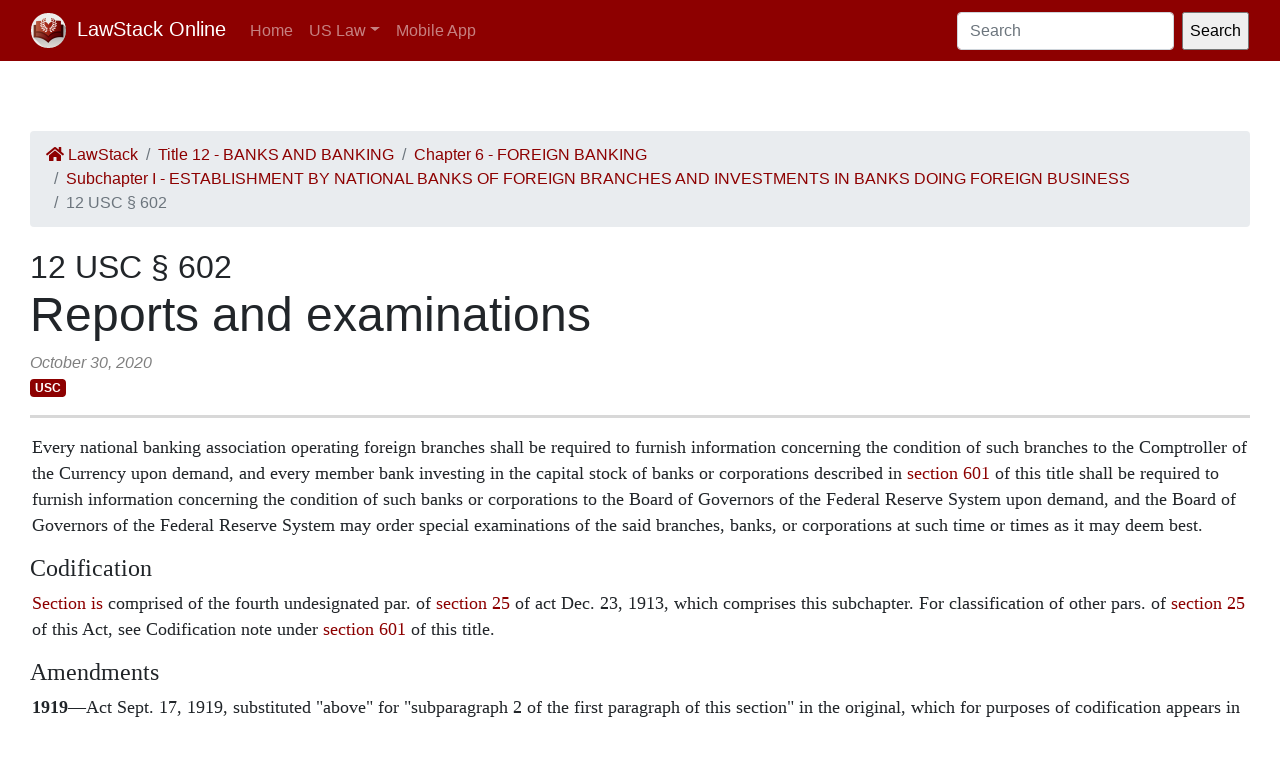

--- FILE ---
content_type: text/html; charset=utf-8
request_url: https://law.lawstack.com/laws/12-usc_s_602_reports-and-examinations-f52350d9-cab3-4000-a19d-d0d57bda025f
body_size: 10630
content:
<!DOCTYPE html>
<html>
<head>
<meta content='text/html; charset=UTF-8' http-equiv='Content-Type'>
<meta content='width=device-width, initial-scale=1' name='viewport'>
<!-- / favicon start -->
<link href='/apple-touch-icon.png' rel='apple-touch-icon' sizes='180x180'>
<link href='/favicon-32x32.png' rel='icon' sizes='32x32' type='image/png'>
<link href='/favicon-16x16.png' rel='icon' sizes='16x16' type='image/png'>
<link href='/site.webmanifest' rel='manifest'>
<meta content='#da532c' name='msapplication-TileColor'>
<meta content='#ffffff' name='theme-color'>
<meta content='app-id=338178992, affiliate-data=11lrKY' name='apple-itunes-app'>
<!-- / favicon end -->
<title>
12 USC § 602 Reports and examinations | United States Code | US Law | LawStack Online
</title>
<meta name="csrf-param" content="authenticity_token" />
<meta name="csrf-token" content="W8IrQOKuYI7SUfkdH3LQeeaHaH6DrjVtJX01zcAOA4DegqsrJB2/iuVYHobw2yHRmjT3trrvGsuTJfwxbmVsQg==" />

<script></script>
<script src="/packs/js/gtm-5fd5408d94e0a7f4183e.js" data-turbolinks-track="reload"></script>
<link rel="stylesheet" media="all" href="/assets/application-9aeb5293f231c81a27b8502272449edb08e735898e35536346bcbce49e365262.css" data-turbolinks-track="reload" />
<link rel="stylesheet" media="all" href="/packs/css/application-d40459ee.css" data-turbolinks-track="reload" />
<script src="/packs/js/application-cb05b0c962fa59e4857f.js" data-turbolinks-track="reload"></script>
</head>
<body>
<!-- Google Tag Manager (noscript) -->
<noscript>
<iframe height='0' src='https://www.googletagmanager.com/ns.html?id=GTM-WMVK2S5' style='display:none;visibility:hidden' width='0'></iframe>
</noscript>
<!-- End Google Tag Manager (noscript) -->
<nav class='navbar navbar-expand-lg navbar-dark bg-primary'>
<div class='container-fluid'>
<a class='navbar-brand' href='https://law.lawstack.com/'>
<span class='navbar-brand-logo'><img height="35" class="navbar-brand-image" src="/assets/lawstack-logo-35@2x-7a30b38d513a8e7666fb7a9a0629cafbb639e3f31100571cce96016ac75726db.png" /></span>
LawStack Online
</a>
<button aria-controls='navbarSupportedContent' aria-expanded='false' aria-label='Toggle navigation' class='navbar-toggler' data-target='#navbarSupportedContent' data-toggle='collapse' type='button'>
<span class='navbar-toggler-icon'></span>
</button>
<div class='collapse navbar-collapse' id='navbarSupportedContent'>
<ul class='navbar-nav mr-auto mb-2 mb-lg-0'>
<li class='nav-item'>
<a aria-current='page' class='nav-link' href='/'>Home</a>
</li>
<li class='nav-item dropdown'>
<a aria-expanded='false' class='nav-link dropdown-toggle' data-toggle='dropdown' href='#' id='navbarDropdown' role='button'>US Law</a>
<ul aria-labelledby='navbarDropdown' class='dropdown-menu'>
<li class='dropdown-item'>
<a href='/laws/cfr'>CFR</a>
</li>
<li class='dropdown-item'>
<a href='/laws/usc'>USC</a>
</li>
</ul>
</li>
<li class='nav-item'>
<a class='nav-link' href='https://www.lawstack.com?utm_source=law.lawstack.com&amp;utm_medium=referral&amp;utm_campaign=header'>Mobile App</a>
</li>
</ul>
<form class="d-flex" data-remote="false" action="https://law.lawstack.com/searches/new" accept-charset="UTF-8" data-remote="true" method="get"><input type="search" name="q" id="q" value="" class="form-control mr-2" placeholder="Search" aria-label="Search" />
<input type="submit" name="commit" value="Search" data-disable-with="Search" /></form></div>
</div>
</nav>
<div class='main'>
<div class='main__nav'></div>
<div class='content'>
<div class='node-header'>
<div class='node-header__navigation'>
<div class='node-header__breadcrumb'>
<ol class='breadcrumb'>
<li class='breadcrumb-item'>
<a href="/"><span class='fa fa-home'></span>
LawStack
</a></li>
<li class='breadcrumb-item'><a href="/laws/12-usc_title_12_banks-and-banking-9966853c-ef54-4554-bc7d-1aec75e9413a">Title 12 - BANKS AND BANKING</a></li>
<li class='breadcrumb-item'><a href="/laws/12-usc_chapter_6_foreign-banking-f9a6c4f3-1e44-4ae5-ade2-59f61cae9234">Chapter 6 - FOREIGN BANKING</a></li>
<li class='breadcrumb-item'><a href="/laws/12-usc_subchapter_i_establishment-by-national-banks-of-foreign-branches-and-investments-in-banks-doing-foreign-business-1076fab3-b74d-4bc7-85d8-d9463e8354cc">Subchapter I - ESTABLISHMENT BY NATIONAL BANKS OF FOREIGN BRANCHES AND INVESTMENTS IN BANKS DOING FOREIGN BUSINESS</a></li>
<li class='breadcrumb-item active'>12 USC § 602</li>
</ol>
</div>
</div>
<div class='node-header__location'>
12 USC § 602
</div>
<div class='node-header__title'>
Reports and examinations
</div>
<div class='node-header__date'>
October 30, 2020
</div>
<div class='tags'>
<span class='badge badge-primary'>USC</span>
</div>
</div>
<div class='node-body mb-5' itemtype='http://schema.org/Legislation'>
<div class='node-content'>
<span class="main"><p class='level1' ppath='1*'>Every national banking association operating foreign branches shall be required to furnish information concerning the condition of such branches to the Comptroller of the Currency upon demand, and every member bank investing in the capital stock of banks or corporations described in <a href='/node_references?cite=12+U.S.C.%3A%C2%A7+601' class='node_reference domain-12-usc'>section 601</a> of this title shall be required to furnish information concerning the condition of such banks or corporations to the Board of Governors of the Federal Reserve System upon demand, and the Board of Governors of the Federal Reserve System may order special examinations of the said branches, banks, or corporations at such time or times as it may deem best.</p>
</span>
<span class="break"></span>
<span class="notes"><!-- field-start:codification-note -->
<h4 class="note-head">Codification</h4>
<p class='level1' ppath='2*' class="note-body"><a href='/node_references?cite=12+U.S.C.%3A%C2%A7+is' class='node_reference domain-12-usc'>Section is</a> comprised of the fourth undesignated par. of <a href='/node_references?cite=12+U.S.C.%3A%C2%A7+25' class='node_reference domain-12-usc'>section 25</a> of act Dec. 23, 1913, which comprises this subchapter. For classification of other pars. of <a href='/node_references?cite=12+U.S.C.%3A%C2%A7+25' class='node_reference domain-12-usc'>section 25</a> of this Act, see Codification note under <a href='/node_references?cite=12+U.S.C.%3A%C2%A7+601' class='node_reference domain-12-usc'>section 601</a> of this title.</p>
<!-- field-end:codification-note -->
<!-- field-start:amendment-note -->
<h4 class="note-head">Amendments</h4>
<p class='level1' ppath='3*' class="note-body"><b>1919</b>—Act Sept. 17, 1919, substituted "above" for "subparagraph 2 of the first paragraph of this section" in the original, which for purposes of codification appears in text as a reference to <a href='/node_references?cite=12+U.S.C.%3A%C2%A7+601' class='node_reference domain-12-usc'>section 601</a> of this title.</p>
<p class='level1' ppath='4*' class="note-body"><b>1916</b>—Act Sept. 7, 1916, substituted "operating" for "which shall receive authority to establish foreign branches" and inserted "every member bank investing in the capital stock of banks or corporations described in subsection second of <a href='/node_references?cite=12+U.S.C.%3A%C2%A7+601' class='node_reference domain-12-usc'>section 601</a> of this title".</p>
<!-- field-end:amendment-note -->
<!-- field-start:changeofname-note -->
<h4 class="note-head">Change of Name</h4>
<p class='level1' ppath='5*' class="note-body"><a href='/node_references?cite=12+U.S.C.%3A%C2%A7+203' class='node_reference domain-12-usc'>Section 203(a)</a> of act Aug. 23, 1935, changed name of Federal Reserve Board to Board of Governors of the Federal Reserve System.</p>
<!-- field-end:changeofname-note -->
<!-- field-start:function-transfer-note -->
<h4 class="note-head">Exception as to Transfer of Functions</h4>
<p class='level1' ppath='6*' class="note-body">Functions vested by any provision of law in Comptroller of the Currency, referred to in this section, not included in transfer of functions to Secretary of the Treasury, see note set out under <a href='/node_references?cite=12+U.S.C.%3A%C2%A7+1' class='node_reference domain-12-usc'>section 1</a> of this title.</p>
<!-- field-end:function-transfer-note -->
</span>
</div>
</div>
<div class='node-footer'>
<div class='node-footer__navigation flex-container'>
<div class='node-header__navigation__previous'>
<a href="https://law.lawstack.com/laws/12-usc_s_601_authorization-conditions-and-regulations-a7f75e2b-7098-4a4e-bee3-eb63f813fa82"><span class='fa fa-arrow-circle-left'></span>
Previous
<br>
§ 601 Authorization; conditions and regulations
</a></div>
<div class='node-header__navigation__next'>
<a href="https://law.lawstack.com/laws/12-usc_s_603_restrictions-imposed-by-board-of-governors-of-the-federal-reserve-system-on-banks-purchasing-stock-in-corporations-doing-foreign-business-f09af909-9518-4478-b35a-3123a28059b0">Next
<span class='fa fa-arrow-circle-right'></span>
<br>
§ 603 Restrictions imposed by Board of Governors of the Federal Reserve System on banks purchasing stock in corporations doing foreign business
</a></div>
</div>
</div>
<div class='mobile-pitch'>
<hr>
<h3 class='mb-3'>Tried the LawStack mobile app?</h3>
<p>
Join thousands and try LawStack mobile for FREE today.
</p>
<ul>
<li>Carry the law offline, wherever you go.</li>
<li>Download CFR, USC, rules, and state law to your mobile device.</li>
</ul>
<p>
<a class="external-link" href="https://lawstack.app.link/JZ5pvQzf18?utm_source=beast&amp;utm_medium=referral&amp;utm_campaign=node"><img src="/assets/buttons/Download_on_the_App_Store_Badge_US-UK_135x40-4c4de5a0f53814b50c937fb3b5f181b78ab2a6354c9c5083d867d14fd1aefa2c.svg" /></a>
<a class="external-link" href="https://play.google.com/store/apps/details?id=com.tekkinnovations.lawstack.android&amp;hl=en_US"><img src="/assets/buttons/google-play-badge-7b5c23bbd18a3d8c05238b62e0bcb1d830848c9716546bb07be358257621713e.png" width="157" height="61" /></a>
</p>
</div>

</div>
<div class='aside'></div>
</div>
<div class='footer'>
<div class='container'>
<p>
Designed and built by Tekk Innovations LLC, the makers of the LawStack <a class="external-link" href="https://apps.apple.com/app/id338178992?mt=8&amp;ct=lawstack&amp;at=11lrKY&amp;utm_source=law.lawstack.com&amp;utm_medium=referral&amp;utm_campaign=footer">iPhone app</a> or <a class="external-link" href="https://play.google.com/store/apps/details?id=com.tekkinnovations.lawstack.android&amp;utm_source=law.lawstack.com&amp;utm_medium=referral&amp;utm_campaign=footer">Android app</a>.
</p>
<p>
© 2020 Tekk Innovations LLC
</p>
</div>
</div>
</body>
</html>
